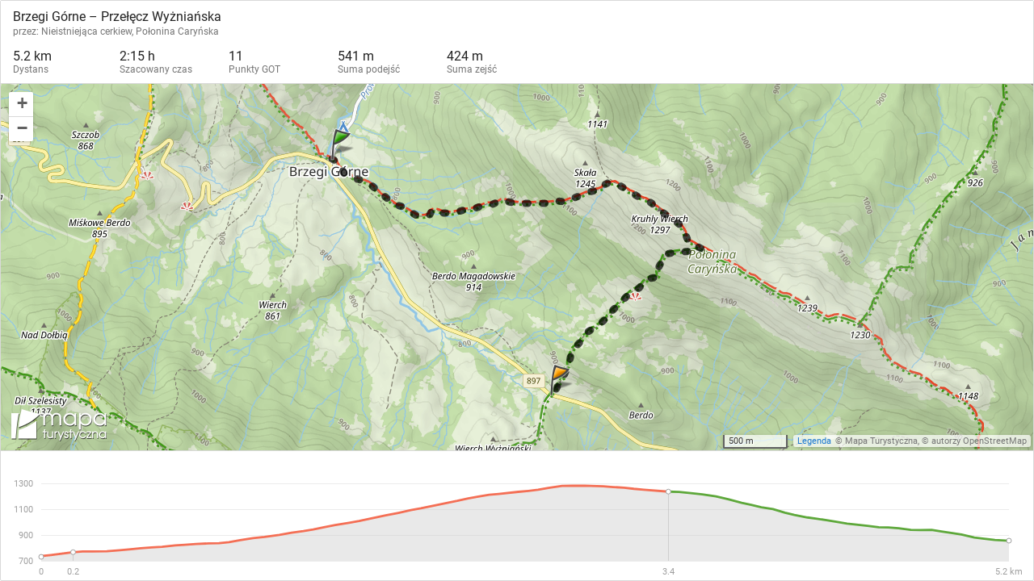

--- FILE ---
content_type: text/html
request_url: https://mapa-turystyczna.pl/map/widget/route/h1l0p1/qd3.html
body_size: 4296
content:
<!DOCTYPE html>
<html lang="pl" class="ts-widget-layout">
<head>
	<meta http-equiv="Content-Type" content="text/html; charset=utf-8" />
	<meta name="description" content="Czas przejścia: 2:15 h, dystans: 5.2 km, GOT: 11 pkt., suma podejść: 541 m, suma zejść: 424 m, przez: Nieistniejąca cerkiew, Połonina Caryńska" />
<meta name="robots" content="index, follow" />
<meta name="referrer" content="always" />
<meta property="fb:app_id" content="277370475722527" />
<meta property="og:title" content="Trasa: Brzegi Górne – Przełęcz Wyżniańska" />
<meta property="og:description" content="Czas przejścia: 2:15 h, dystans: 5.2 km, GOT: 11 pkt., suma podejść: 541 m, suma zejść: 424 m, przez: Nieistniejąca cerkiew, Połonina Caryńska" />
<meta property="og:type" content="website" />
<meta property="og:url" content="https://mapa-turystyczna.pl/map/widget/route/h1l0p1/qd3.html" />
<meta property="og:image" content="https://mapa-turystyczna.pl/images/cache/og-rqd3.png" />
<meta property="og:site_name" content="mapa-turystyczna.pl" />
<meta property="og:locale" content="pl_PL" />
<meta property="og:image:width" content="600" />
<meta property="og:image:height" content="315" />
	<meta name="viewport" content="width=device-width, initial-scale=1" />
	<title>Trasa: Brzegi Górne – Przełęcz Wyżniańska | mapa-turystyczna.pl</title>
	<link rel="preload" href="/fonts/material-icons.v9.woff2" as="font" type="font/woff2" crossorigin />
	<link rel="preload" href="/fonts/roboto-v20-latin_latin-ext-regular.woff2" as="font" type="font/woff2" crossorigin />
	<link rel="preconnect" href="//tile.mapa-turystyczna.pl" />
	<link rel="preconnect" href="//www.google-analytics.com" />
	<link rel="icon" sizes="128x128" type="image/png" href="/images/icon128.png" />
	<link rel="icon" type="image/png" sizes="16x16" href="/favicon-16.png" />
	<link rel="icon" type="image/png" sizes="32x32" href="/favicon-32.png" />
	<link rel="apple-touch-icon" href="/apple-touch-icon.png" />
	<link rel="manifest" href="/manifest.json" />
	<link rel="author" href="/humans.txt" />
	<link rel="canonical" href="https://mapa-turystyczna.pl/route/qd3" />
	<link rel="stylesheet" type="text/css" media="screen,print" href="/map/widget.min.v6398.css" />
	<script src="/map/widget.min.v6398.js" defer="defer"></script>

	<script async src="https://www.googletagmanager.com/gtag/js?id=UA-26993588-10"></script>
	<script>
		window.dataLayer = window.dataLayer || [];
		function gtag(){dataLayer.push(arguments);}
		gtag('js', new Date());
		gtag('config', 'UA-26993588-10');
	</script>
</head>
<body>
	<div class="ts-map-widget ts-flex-container-column"
	data-widget-data="{&quot;name&quot;:&quot;Brzegi G\u00f3rne \u2013 Prze\u0142\u0119cz Wy\u017cnia\u0144ska&quot;,&quot;distance&quot;:5.225372469597523,&quot;ascent&quot;:541.2171491200249,&quot;descent&quot;:424.2944368000333,&quot;time&quot;:135,&quot;encoded&quot;:&quot;M99DOh=&gt;&gt;J8X3T16h2`F`1X?P1W:d3g;X1;S30X6k8h1&lt;[11T1=c11hNc&lt;`Bg&gt;\\1Ko1ET1MW12\\LgM\\GSOlC[1@h;k1Jh11g21dBgBh1&lt;o1=d1?_17\\21c2Mh1Hk3FTPPK_3O`1A[5K`OW2L`19k2Mh@W5C\\16g4O\\Ok3@`1=c4:h@k3IX1N_7=`25o4NT2Hg32h2Kk5Jl1Og3?l2Cg3HP35k3;`1&gt;k35lJk31`F_37h19k2N\\1@S35l2KW5LT1Ko39P1?_1N`16S1CX1l7`6lC\\JW1Bd17[2I\\:c10`BS1MXA_4C`1l2&gt;h4[2@dF_1I`2KW5Bh2D[6F\\2@c4IT2Mg8B\\1&lt;o5OX9o7CTP4KPJl67\\Lh34dDP32TOX1&lt;\\=T1kLh3g13P9[18P17\\14X4&gt;`8h49`Co50d1CW6@T18c3&gt;d2_4H`4o62\\BS4J\\&lt;`72lOl53h1l45h21d69X@l3&gt;d?P3J`3S42dDd9:h8T2HhLT3;`JX1Gd2@d7I\\2`4&gt;`:d2Al19X4H`13P49`A`3MP3S3KT2`5Lh18d2FX@X4&gt;`1X2L`:d1LP12\\32T1A\\39d;l3&gt;PEW33\\=g3?lH[39dM[2Fl;k5;X12[77l9[6Oh3h37hP3L\\4\\2Hhc4LXd4Fd6W37h7_85l19X&lt;Ed9o5OX9\\45hF_7&gt;TEl9&gt;`1I`6N`4\\2JPH[2OdA_3@`;X4&lt;d5P4FP1GP64l2@P;0`Nd50d5H\\D2`1Jh6Ml1=d7;dDd4M`H\\29h@X3Md&lt;`2&lt;l1&lt;\\5=T?d1GP14X1MlGTGh29TNPJX1@hEl1Oh?dOlBh2@d;W2;P8h34dOl:0d10_2Ch5&gt;[&lt;6d12o3Kh1Bc4LX1JS40h1;S2@d=S34d1Ko6JT1A[1OT12o28`16g2Ed1ES4Bl26c7Kl@W40h25[5GT38o6OT11S26P21c2Ch1I_4&gt;`2G_4M`20[4;\\46o9Ll5Mo&lt;9h2N[6GP17[2Ch1=c1N`38[66h2Ec2Mh1Bc1?`2;c2EP2Fk1Oh14kOl1K[;l1LcOl3@_14l1=c15`1I_1@T1?_2Jd3AS;;T3@_7Ch1&lt;o2&lt;l2;c5F`PP=g12[&lt;_2?o4[1CW4o2B_4[32g9[25[4o23_Ho4BWH[81_1W48k4[4?S3T1N_5P2L_4[24S@W4AcEk7L_1?_;6g&gt;o24gA_54o=S13c=gLg4?g2I[2AW1CW18c12[1Lc23_4?g20o1@S12[14k&gt;[2No27k28_11g2IoOl2Ak1k1CkH[Gg2FW7_2KkGS5EW9o37SIc49_14k2CS29S4:gHo20o2&gt;S2Mg1MW2;cEW13cEW1JS10_F_Co17o15_16S10_4@[18c3Fg3;_7Fk3S10_JWH[35W66S1@S27k2;c3Bo1&gt;k2;cOW1:_13c@WJkF_Mo28_1A[2MS2:[2G_1@g1D_13c24g2Fk2N[EWOW?c1CWBS1&lt;[12[1Gc1&lt;o14W1OSGS1Lc4[Ok16S;k30k8g1HWBSOW2;c1HW1&lt;[35k1?_43k30W4IS27k2&lt;k12o1D_JW2B_K_1MWMo15_Ho1JS?cF_C[1BcGg4&lt;c&gt;o16S12[2&gt;gEW1ES2&lt;W3Dk21c1Hk17o1ES1;S31_EW1D_M[1CW11S13c2Kk2Do3G[2MS11S1@g1Jg43kLS20[27k27WDc12[H[24gHo10_2?o22W12[&gt;[LSEW1@g10_10_:cF_Mo1CkJk1ESJW2L_c1@gHo17[18c18c12[1;S8S1?_5d1HW6l1&lt;o@k16g19k15_1I_LS29SDc;k27W5P28_14W2&gt;S1N_30k2&gt;g11S4oM[GT@k1XOk2&gt;SOk1@gGS=SK_C[1;g19k15_BgJkMoMoHo1;g1OgH[9[Dc6lBgBgDc18c19kLg1K[2Fk1I_@k1N_1@S11g1A[?c1I_&lt;_12[C[14kBS10_17[Ho&quot;,&quot;elevations&quot;:&quot;4?N^3n2X1`1X1`&gt;\\1f8X8n2l2h;`:b7\\7f:h9n&lt;f4^:R7PClITP@T=h3f2d1e]2\\&gt;jV6i@X=TEV=b;\\D\\=f:V:n&gt;R=lCP7P9X7hg2]5^8R1`4l=b8V9V7XI`BX@TDP?TBj5n5\\3X5d2`SWe3\\?\\:lCl13`KR12T1:VLfJP@\\@ZHjB`Eb@`1=P@bFb=^1G\\Mj:h?d@^HVHT12h=dMfJXBZOb12lHX&gt;X?n&lt;d7X1=^1Ad17`BfFhI\\17h11nBj1GZ35P16f12P1DT1Hh2;RGf=\\A\\10d12Z24P25dJP52R1HT1Ob16hFh&gt;Z9hMX;hBX9RDh9T8\\5T8T2X9VCd6`2:h:P&lt;nGb;h?lHdDZ&lt;dBf19h25h?h6`Q1f6n2TR6h?mCoM_9[5P&lt;a6g:eCQ@c8m:k9_@U7Y:U9]NoE[=_BWPkaSU3g4c5_EUOW6U:c4W5i8eHm17o1Ng9];i9e;k36c19cE]12i22YF[=S13iJmOQ11]ImFe&gt;_NkC]MS10c23SHa1@Y10Y&lt;W&gt;k?S&lt;kBoO_Ke21g5i7o10k&gt;SGY?i;Q9S8iBcGmJS@YCSNk8a;[6i9[8a9]7Q8U=Q7o5m=m=oBc13m?S7g:Q5aa1]1Pj3o^2X2QIW;i9_CY:Q;W9g@o6i1o2m1b9Xo2eX4`6]7[BQ9i&lt;a&lt;i:g9a?mAU?S8o4c5Y8kA_EcFk8]D]17g1&lt;e11Q7a6i4S4a7[6Y7c&lt;a9e6k7[;g5c4U4c5U8a&lt;_9a8o4k3Y2S2]o;^&quot;,&quot;segments&quot;:[{&quot;node_id&quot;:320,&quot;trail_id&quot;:16232,&quot;node_name&quot;:&quot;Brzegi G\u00f3rne&quot;,&quot;node_icon&quot;:&quot;node&quot;,&quot;latitude&quot;:49.141605999999996,&quot;longitude&quot;:22.568666,&quot;elevation&quot;:737.0296000000335,&quot;type&quot;:&quot;trail&quot;,&quot;colors&quot;:&quot;red&quot;,&quot;trail_types&quot;:[{&quot;category&quot;:&quot;hiking_trail&quot;,&quot;color&quot;:&quot;red&quot;},{&quot;category&quot;:&quot;hiking_trail_didactic&quot;,&quot;color&quot;:&quot;green&quot;}],&quot;communiques_ids&quot;:&quot;&quot;,&quot;distance&quot;:0.17218347632853911,&quot;time&quot;:5,&quot;time_back&quot;:3,&quot;total_distance&quot;:0,&quot;total_time&quot;:0,&quot;length&quot;:24,&quot;rank&quot;:178057},{&quot;node_id&quot;:11075,&quot;trail_id&quot;:16233,&quot;node_name&quot;:&quot;Nieistniej\u0105ca cerkiew&quot;,&quot;node_icon&quot;:&quot;node&quot;,&quot;latitude&quot;:49.140550999999995,&quot;longitude&quot;:22.570161,&quot;elevation&quot;:766.8583054399334,&quot;type&quot;:&quot;trail&quot;,&quot;colors&quot;:&quot;red&quot;,&quot;trail_types&quot;:[{&quot;category&quot;:&quot;hiking_trail&quot;,&quot;color&quot;:&quot;red&quot;},{&quot;category&quot;:&quot;hiking_trail_didactic&quot;,&quot;color&quot;:&quot;green&quot;}],&quot;communiques_ids&quot;:&quot;&quot;,&quot;distance&quot;:3.2142073971420086,&quot;time&quot;:100,&quot;time_back&quot;:55,&quot;total_distance&quot;:0.17218347632853911,&quot;total_time&quot;:5,&quot;length&quot;:174,&quot;rank&quot;:6182},{&quot;node_id&quot;:368,&quot;trail_id&quot;:16231,&quot;node_name&quot;:&quot;Po\u0142onina Cary\u0144ska&quot;,&quot;node_icon&quot;:&quot;node&quot;,&quot;latitude&quot;:49.135368,&quot;longitude&quot;:22.607913,&quot;elevation&quot;:1235.982974719997,&quot;type&quot;:&quot;trail&quot;,&quot;colors&quot;:&quot;green&quot;,&quot;trail_types&quot;:[{&quot;category&quot;:&quot;hiking_trail&quot;,&quot;color&quot;:&quot;green&quot;},{&quot;category&quot;:&quot;hiking_trail_didactic&quot;,&quot;color&quot;:&quot;green&quot;}],&quot;communiques_ids&quot;:&quot;&quot;,&quot;distance&quot;:1.8389815961269746,&quot;time&quot;:30,&quot;time_back&quot;:65,&quot;total_distance&quot;:3.386390873470548,&quot;total_time&quot;:105,&quot;length&quot;:160,&quot;rank&quot;:212026},{&quot;node_id&quot;:380,&quot;trail_id&quot;:0,&quot;node_name&quot;:&quot;Prze\u0142\u0119cz Wy\u017cnia\u0144ska&quot;,&quot;node_icon&quot;:&quot;node&quot;,&quot;latitude&quot;:49.125220999999996,&quot;longitude&quot;:22.591939,&quot;elevation&quot;:855.9999999998031,&quot;type&quot;:&quot;&quot;,&quot;colors&quot;:&quot;&quot;,&quot;trail_types&quot;:null,&quot;communiques_ids&quot;:&quot;&quot;,&quot;distance&quot;:0,&quot;time&quot;:0,&quot;time_back&quot;:0,&quot;total_distance&quot;:5.225372469597523,&quot;total_time&quot;:135,&quot;length&quot;:0,&quot;rank&quot;:178229}],&quot;type&quot;:&quot;v=foot,m=hiking&quot;,&quot;url&quot;:&quot;\/route\/qd3&quot;,&quot;time_formatted&quot;:&quot;2:15 h&quot;}"
	data-type="route"
	data-options="[]"
	data-logo-url="https://mapa-turystyczna.pl/route/qd3"
	data-attribution-url="/informacje-licencyjne"
	data-legend-url="/legenda">
	<div class="ts-map-widget__data">
			<div class="ts-map-widget__data-row ts-map-widget__data-row--title">
					<h1 class="ts-map-widget__title">Brzegi Górne – Przełęcz Wyżniańska</h1>
							<div class="ts-map-widget__description">przez: Nieistniejąca cerkiew, Połonina Caryńska</div>
				</div>
					<div class="ts-map-widget__data-row ts-flex-container-row">
					<div class="ts-map-widget__data-item ts-flex-item">
				<i class="ts-map-widget__data-item-icon material-icons" title="Dystans" data-material-icon="space_bar"></i>
				<div class="ts-map-widget__data-item-value">5.2 km</div>
				<div class="ts-map-widget__data-item-label">Dystans</div>
			</div>
							<div class="ts-map-widget__data-item ts-flex-item">
				<i class="ts-map-widget__data-item-icon material-icons" title="Szacowany czas" data-material-icon="timer"></i>
				<div class="ts-map-widget__data-item-value">2:15 h</div>
				<div class="ts-map-widget__data-item-label">Szacowany czas</div>
			</div>
									<div class="ts-map-widget__data-item ts-flex-item">
				<i class="ts-map-widget__data-item-icon material-icons" title="Punkty GOT" data-material-icon="grade"></i>
				<div class="ts-map-widget__data-item-value">11<span class="ts-map-widget__data-item-unit"> GOT</span></div>
				<div class="ts-map-widget__data-item-label">Punkty GOT</div>
			</div>
							<div class="ts-map-widget__data-item ts-flex-item">
				<i class="ts-map-widget__data-item-icon material-icons" title="Suma podejść" data-material-icon="arrow_upward"></i>
				<div class="ts-map-widget__data-item-value">
								541 m							</div>
				<div class="ts-map-widget__data-item-label">Suma podejść			</div>
			</div>
							<div class="ts-map-widget__data-item ts-flex-item">
				<i class="ts-map-widget__data-item-icon material-icons" title="Suma zejść" data-material-icon="arrow_downward"></i>
				<div class="ts-map-widget__data-item-value">
								424 m							</div>
				<div class="ts-map-widget__data-item-label">Suma zejść</div>
			</div>
				</div>
		</div>
	<div class="ts-map-widget__map-wrapper ts-flex-item">
		<div class="ts-map-widget__map"></div>
	</div>
	<div class="ts-map-widget__profile-container ts-profile-container"
			data-profile-type="widget"
						data-profile-trail-types="{&quot;1&quot;:{&quot;color&quot;:&quot;red&quot;,&quot;category&quot;:&quot;hiking_trail&quot;},&quot;2&quot;:{&quot;color&quot;:&quot;blue&quot;,&quot;category&quot;:&quot;hiking_trail&quot;},&quot;3&quot;:{&quot;color&quot;:&quot;green&quot;,&quot;category&quot;:&quot;hiking_trail&quot;},&quot;4&quot;:{&quot;color&quot;:&quot;yellow&quot;,&quot;category&quot;:&quot;hiking_trail&quot;},&quot;5&quot;:{&quot;color&quot;:&quot;black&quot;,&quot;category&quot;:&quot;hiking_trail&quot;},&quot;6&quot;:{&quot;color&quot;:&quot;red&quot;,&quot;category&quot;:&quot;hiking_trail_didactic&quot;},&quot;7&quot;:{&quot;color&quot;:&quot;blue&quot;,&quot;category&quot;:&quot;hiking_trail_didactic&quot;},&quot;8&quot;:{&quot;color&quot;:&quot;green&quot;,&quot;category&quot;:&quot;hiking_trail_didactic&quot;},&quot;9&quot;:{&quot;color&quot;:&quot;yellow&quot;,&quot;category&quot;:&quot;hiking_trail_didactic&quot;},&quot;10&quot;:{&quot;color&quot;:&quot;black&quot;,&quot;category&quot;:&quot;hiking_trail_didactic&quot;},&quot;16&quot;:{&quot;color&quot;:null,&quot;category&quot;:&quot;hiking_trail_didactic&quot;},&quot;11&quot;:{&quot;color&quot;:&quot;red&quot;,&quot;category&quot;:&quot;hiking_trail_local&quot;},&quot;12&quot;:{&quot;color&quot;:&quot;blue&quot;,&quot;category&quot;:&quot;hiking_trail_local&quot;},&quot;13&quot;:{&quot;color&quot;:&quot;green&quot;,&quot;category&quot;:&quot;hiking_trail_local&quot;},&quot;14&quot;:{&quot;color&quot;:&quot;yellow&quot;,&quot;category&quot;:&quot;hiking_trail_local&quot;},&quot;15&quot;:{&quot;color&quot;:&quot;black&quot;,&quot;category&quot;:&quot;hiking_trail_local&quot;},&quot;17&quot;:{&quot;color&quot;:null,&quot;category&quot;:&quot;hiking_trail_local&quot;},&quot;18&quot;:{&quot;color&quot;:null,&quot;category&quot;:&quot;jacobs_trail&quot;}}"
			data-layout="widget"></div>
</div>
</body>
</html>
